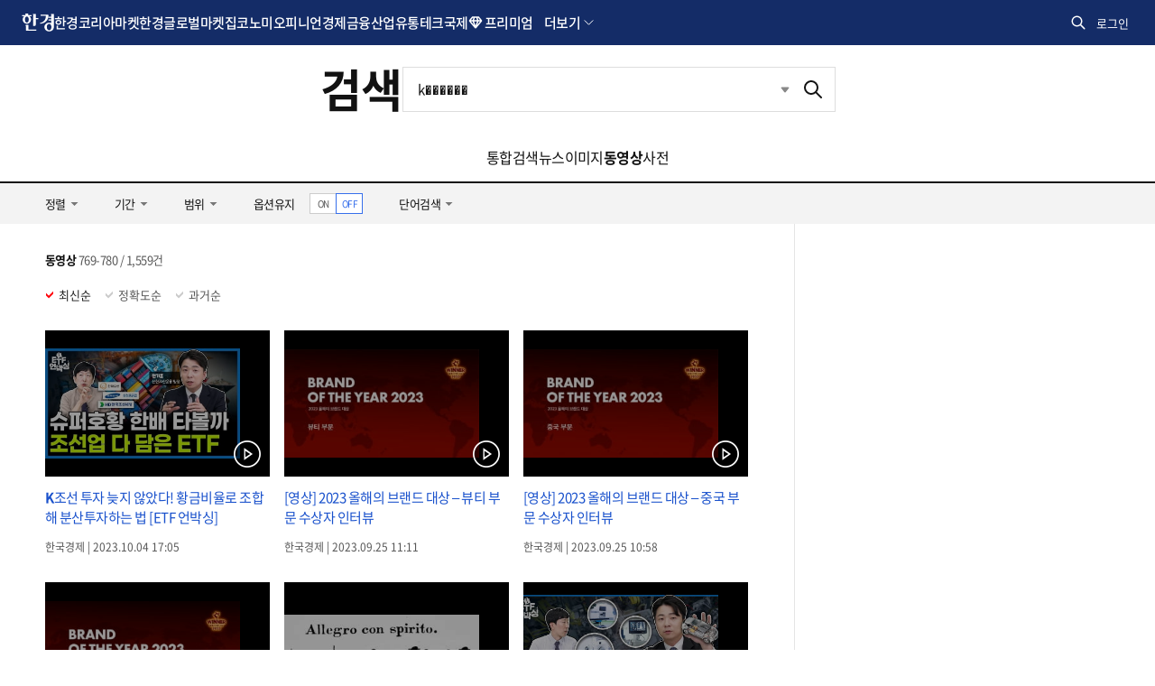

--- FILE ---
content_type: text/html; charset=UTF-8
request_url: https://search.hankyung.com/search/video?query=k%EF%BF%BD%EF%BF%BD%EF%BF%BD%EF%BF%BD%EF%BF%BD%EF%BF%BD&page=65
body_size: 15282
content:
<!DOCTYPE html>
<html lang="ko">
<head>
    <title>k������ 동영상 65 페이지 | 한국경제</title>
    <meta http-equiv="X-UA-Compatible" content="IE=Edge,chrome=1" charset="UTF-8">
    <meta http-equiv="Cache-Control" content="No-Cache">
    <meta http-equiv="Pragma" content="No-Cache">
    <meta name="title" content="k������ 동영상 65 페이지 | 한국경제">
    <meta name="description" content="통합검색, 한국경제 통합검색 사이트">

    <meta property="og:title" content="k������ 동영상 65 페이지 | 한국경제">
    <meta property="og:site_name" content="인터넷뉴스 한경닷컴">
    <meta property="og:description" content="통합검색, 한국경제 통합검색 사이트" />

    <meta property="twitter:card" content="summary">
    <meta property="twitter:title" content="k������ 동영상 65 페이지 | 한국경제">
    <meta property="twitter:site" content="@hankyungmedia">
    <meta property="twitter:creator" content="@hankyungmedia">
    <meta property="twitter:description" content="통합검색, 한국경제 통합검색 사이트">
    <meta property="twitter:domain" content="hankyung.com">

    <meta itemprop="name" content="k������ 동영상 65 페이지 | 한국경제">
    <meta itemprop="description" content="통합검색, 한국경제 통합검색 사이트">

    <link rel="shortcut icon" href="https://www.hankyung.com/favicon.ico">

    <link rel="preload" href="https://hkstatic.hankyung.com/resource/common/font/NotoSans/NotoSansKR-Regular.woff2" as="font" type="font/woff2" crossorigin>
    <link rel="preload" href="https://hkstatic.hankyung.com/resource/common/font/NotoSans/NotoSansKR-Medium.woff2" as="font" type="font/woff2" crossorigin>
    <link rel="preload" href="https://hkstatic.hankyung.com/resource/common/font/NotoSans/NotoSansKR-Bold.woff2" as="font" type="font/woff2" crossorigin>

    <link rel="stylesheet" href="https://hkstatic.hankyung.com/resource/common/font/NotoSans/NotoSans.css">

    <link rel="stylesheet" href="https://hkstatic.hankyung.com/plugin/jquery-ui/jquery-ui.min.css?v=202601221119">
    <link rel="stylesheet" href="https://hkstatic.hankyung.com/resource/common/library/flatpickr/v4.6.13/flatpickr.min.css">

    <script src="https://hkstatic.hankyung.com/resource/common/library/flatpickr/v4.6.13/flatpickr.min.js"></script>
    <script src="https://hkstatic.hankyung.com/resource/common/library/flatpickr/v4.6.13/l10n/ko.js"></script>

	<!-- <link rel="stylesheet" href="https://hkstatic.hankyung.com/css/search/w/common.202108.css?v=202601221119"> -->
    <link rel="stylesheet" href="https://hkstatic.hankyung.com/css/search/w/common.css?v=202601221119">

    <script>window.GATrackingData = {title: `통합검색>동영상`}</script>
    <script src="https://hkstatic.hankyung.com/js/ga/googleTagManager.js?v=202601221119" async></script>
    <script src="https://hkstatic.hankyung.com/resource/www/common/js/gtm/searchTracking.js?v=202601221119" defer></script>

    <script src="https://hkstatic.hankyung.com/plugin/jquery-1.12.4.min.js?v=202601221119"></script>
    <script src="https://hkstatic.hankyung.com/plugin/jquery.cookie.js?v=202601221119"></script>
    <script src="https://hkstatic.hankyung.com/plugin/jquery-ui/jquery-ui.min.js?v=202601221119"></script>
    <script src="https://hkstatic.hankyung.com/js/www/w/mark-pm.js?v=202601221119"></script>
    <script src="/js/custom.js?v=202601221119"></script>
    <script src="/js/common.js?v=202601221119"></script>

    <script async='async' src='https://www.googletagservices.com/tag/js/gpt.js'></script>
    <script>
      var googletag = googletag || {};
      googletag.cmd = googletag.cmd || [];
    </script>

    <script>
      googletag.cmd.push(function() {
        googletag.defineSlot('/3448900/News_Right_Bigsky1', [[300, 250], [300, 450], [300, 600]], 'div-gpt-ad-1531354317905-0').addService(googletag.pubads());
        //googletag.pubads().enableSingleRequest();
        googletag.enableServices();
      });
    </script>

</head>
<body>
    <div id="wrap">
        <header class="hk-header ver-2025" data-header="search">
            <div class="hk-header__inner">
                <div class="hk-top__wrap">
    <div class="header__inner">
        <nav class="hk-top__nav" aria-label="hankyung global nav">
            <strong class="hk-top__logo">
                <a href="https://www.hankyung.com">
                    <img src="https://hkstatic.hankyung.com/resource/common/img/logo/logo-hk-short-w.svg" alt="한국경제" class="img-logo">
                </a>
            </strong>
            <ul class="hk-top__gnb">
                <li>
                    <a href="https://www.hankyung.com/koreamarket" class="nav-link">한경코리아마켓</a>
                </li>
                <li>
                    <a href="https://www.hankyung.com/globalmarket" class="nav-link">한경글로벌마켓</a>
                </li>
                <li>
                    <a href="https://www.hankyung.com/realestate" class="nav-link">집코노미</a>
                </li>
                <li>
                    <a href="https://www.hankyung.com/opinion" class="nav-link">오피니언</a>
                </li>
                <li>
                    <a href="https://www.hankyung.com/economy" class="nav-link">경제</a>
                </li>
                <li>
                    <a href="https://www.hankyung.com/financial-market" class="nav-link">금융</a>
                </li>
                <li>
                    <a href="https://www.hankyung.com/industry" class="nav-link">산업</a>
                </li>
                <!-- [2025.01.13] 갓머리 메뉴 수정
                    * 유통, IT·과학 추가
                    * 정치, 사회, 회원전용, 전체뉴스 제거
                    * 프리미엄 추가
                -->
                <li>
                    <a href="https://www.hankyung.com/distribution" class="nav-link">유통</a>
                </li>
                <li>
                    <a href="https://www.hankyung.com/tech" class="nav-link">테크</a>
                </li>
                <li>
                    <a href="https://www.hankyung.com/international" class="nav-link">국제</a>
                </li>
                <li class="nav-dropdown nav-premium" data-event="hover">
                    <strong class="nav-link" tabindex="0">프리미엄</strong>
                    <div class="nav-dropdown__menu">
                        <div class="nav-dropdown-inner">
                            <ul class="nav__list">
                                <li>
                                    <a href="https://www.hankyung.com/semiconinsight" class="logo__semiconinsight">
                                        <span class="blind">반도체인사이트</span>
                                    </a>
                                </li>
                                <li>
                                    <a href="https://marketinsight.hankyung.com/" class="logo__marketinsight" target="_blank" rel="nofollow">
                                        <span class="blind">마켓인사이트</span>
                                    </a>
                                </li>
                                <li>
                                    <a href="https://www.hankyung.com/lawbiz" class="logo__lawbiz">
                                        <span class="blind">한경Law&amp;Biz</span>
                                    </a>
                                </li>
                                <li style="display:none;">
                                    <a href="https://www.hankyung.com/price" class="logo__price">
                                        <span class="blind">한경PRICE</span>
                                    </a>
                                </li>
                                <li>
                                    <a href="https://www.hankyung.com/bioinsight" class="logo__bioinsight">
                                        <span class="blind">한경 BIO Insight</span>
                                    </a>
                                </li>
                                <li>
                                    <a href="https://www.hankyung.com/choinsight" class="logo__choinsight">
                                        <span class="blind">한경CHO Insight</span>
                                    </a>
                                </li>
                                <li>
                                    <a href="https://www.hankyung.com/esg" class="logo__esg">
                                        <span class="blind">한경ESG</span>
                                    </a>
                                </li>

                                <!-- 2025.08.22 입법익스플로러 url 수정 -->
                                <li>
                                    <a href="https://www.hankyung.com/legi-explorer" class="logo__legiexplorer">
                                        <span class="blind">입법익스플로러</span>
                                    </a>
                                </li>
                                <li>
                                    <a href="https://www.arte.co.kr/" class="logo__arte" target="_blank" rel="nofollow">
                                        <span class="blind">아르떼</span>
                                    </a>
                                </li>
                            </ul>
                        </div>
                        <div class="nav-dropdown-etc">
                            <p class="nav-desc">한경만의 독자적인 프리미엄 콘텐츠입니다.</p>
                        </div>
                    </div>
                </li>

                <!-- 더보기 영역 -->
                <li class="nav-dropdown nav-dropdown-more" data-event="hover">
                    <a role="button" class="nav-dropdown__toggle" tabindex="0">더보기</a>
                    <div class="nav-dropdown__menu">
    <div class="nav-dropdown-inner">
        <div class="nav-service-group">
            <div class="nav-service-mn service-allmenu">
                <div class="nav-block-group">
                    <div class="nav-block">
                        <ul class="nav__list">
                            <li>
                                <a href="https://www.hankyung.com/politics">정치</a>
                            </li>
                            <li>
                                <a href="https://www.hankyung.com/society">사회</a>
                            </li>
                            <li>
                                <a href="https://www.hankyung.com/culture">문화</a>
                            </li>
                            <li>
                                <a href="https://www.hankyung.com/golf">골프</a>
                            </li>
                            <li>
                                <a href="https://www.hankyung.com/trend">트렌드</a>
                            </li>
                            <li>
                                <a href="https://www.hankyung.com/hankyungpro">회원전용</a>
                            </li>
                            <li>
                                <a href="https://www.hankyung.com/all-news">전체뉴스</a>
                            </li>
                        </ul>
                        <ul class="nav__list">
                            <li>
                                <a href="https://www.hankyung.com/travel">한경트래블</a>
                            </li>
                            <li>
                                <a href="https://www.hankyung.com/newsletter">뉴스레터</a>
                            </li>
                            <li>
                                <a href="https://www.hankyung.com/special-reports">스페셜 리포트</a>
                            </li>
                            <li>
                                <a href="https://www.hankyung.com/thepen/moneyist">The Moneyist</a>
                            </li>
                            <li>
                                <a href="https://www.hankyung.com/thepen/lifeist">The Lifeist</a>
                            </li>
                            <li>
                                <a href="https://www.hankyung.com/video">한경동영상</a>
                            </li>
                            <li>
                                <a href="https://www.hankyung.com/journalist-series">기자 코너</a>
                            </li>
                            <li>
                                <a href="https://www.hankyung.com/poll">POLL</a>
                            </li>
                            <li>
                                <a href="https://www.hankyung.com/game">게임</a>
                            </li>
                            <li>
                                <a href="https://www.hankyung.com/ranking">랭킹뉴스</a>
                            </li>
                            <li>
                                <a href="https://www.hankyung.com/people">인사·부고</a>
                            </li>
                            <li>
                                <a href="https://www.hankyung.com/press-release">보도자료</a>
                            </li>
                            <li>
                                <a href="https://datacenter.hankyung.com">데이터센터</a>
                            </li>
                            <li>
                                <a href="https://www.hankyung.com/mr">모닝루틴</a>
                            </li>
                            <li>
                                <a href="https://dic.hankyung.com/">한경용어사전</a>
                            </li>
                            <li>
                                <a href="https://event.hankyung.com">한경행사</a>
                            </li>
                        </ul>
                        <ul class="nav__list">
                            <li>
                                <a href="https://starwars.hankyung.com">스타워즈</a>
                            </li>
                            <li>
                                <a href="https://eureka.hankyung.com/" target="_blank" rel="nofollow">한경유레카</a>
                            </li>

                            <li>
                                <a href="https://fortune.hankyung.com" target="_blank" rel="nofollow">한경운세</a>
                            </li>
                            <li>
                                <a href="https://www.hankyung.com/newswire">PR Newswire</a>
                            </li>
                        </ul>
                    </div>
                    <div class="nav-block">
                        <ul class="nav__list">
                            <li>
                                <a href="https://plus.hankyung.com/?utm_source=dotcom&amp;utm_medium=footer&amp;utm_campaign=affiliate" target="_blank" rel="nofollow">신문 전자판</a>
                            </li>
                            <li>
                                <a href="https://members.hankyung.com/?utm_source=dotcom&amp;utm_medium=footer&amp;utm_campaign=affiliate" target="_blank" rel="nofollow">신문 구독신청</a>
                            </li>
                            <li>
                                <a href="https://hk-gift.interparkb2b.co.kr" target="_blank" rel="nofollow">한경스토어</a>
                            </li>
                            <li>
                                <a href="https://hk-rental.hankyung.com" target="_blank" rel="nofollow">한경렌탈</a>
                            </li>
                        </ul>

                        <!-- 프로모션 배너 영역 -->
                        <div class="banner-box"></div>
                        <script>
                        $(document).ready(function(){
                            let gnb_banner_url = "https://www.hankyung.com/ext-api/gnb-banner";

                            if(location.host != location.host.replace("stg-", "")){
                                gnb_banner_url = "https://stg-www.hankyung.com/ext-api/gnb-banner";
                            }

                            $.ajax({
                                url: gnb_banner_url
                                , success: function(data){
                                    if(data){
                                        let img_url = data.IMG2_URL;

                                        if(
                                            location.host.replace("stg-", "") == "www.hankyung.com"
                                            && location.pathname == "/"
                                        ){
                                            img_url = data.IMG_URL;
                                        }

                                        $(".banner-box").append(`
                                            <a href="${data.URL}" ${data.IS_OUTER == 'Y' ? 'target="_blank"' : ''}>
                                                <img src="${img_url}" alt="${data.ALT}">
                                            </a>
                                        `);
                                    }else{
                                        $(".banner-box").remove();
                                    }
                                }
                                , error: function(xhr, status, responseTxt){
                                    console.log(xhr);
                                }
                            });
                        });
                        </script>
                        <!-- // 프로모션 배너 영역 -->
                    </div>
                </div>
            </div>
        </div>
        <div class="nav-cont-group">
            <div class="nav-service-mn service-media">
                <strong class="tit-service-group">한경미디어</strong>
                <div class="nav-block-group">
                    <div class="nav-block">
                        <ul class="nav__list">
                            <li>
                                <a href="https://www.wowtv.co.kr" target="_blank" rel="nofollow">한국경제TV</a>
                            </li>
                            <li>
                                <a href="https://www.kedglobal.com" target="_blank" rel="nofollow">KED Global</a>
                            </li>
                            <li>
                                <a href="https://magazine.hankyung.com" target="_blank" rel="nofollow">한국경제매거진</a>
                            </li>
                            <li>
                                <a href="https://www.aiceltech.com/kr" target="_blank" rel="nofollow">한경에이셀</a>
                            </li>
                            <li>
                                <a href="https://www.artetv.co.kr/new/html/main.html" target="_blank" rel="nofollow">한경 arte TV</a>
                            </li>
                            <li>
                                <a href="https://www.hkphil.com/" target="_blank" rel="nofollow">한경 arte 필하모닉</a>
                            </li>
                            <li>
                                <a href="https://bp.hankyung.com" target="_blank" rel="nofollow"><span class="txt-en">BOOK</span></a>
                            </li>
                            <li>
                                <a href="https://ac.hankyung.com" target="_blank" rel="nofollow">한경아카데미</a>
                            </li>
                            <li>
                                <a href="https://ooh.hankyung.com/" target="_blank" rel="nofollow">한경블루애드</a>
                            </li>
                            <!-- <li>
                                <a href="https://tenasia.hankyung.com" target="_blank" rel="nofollow">텐아시아</a>
                            </li> -->
                            <li>
                                <a href="https://sgsg.hankyung.com" target="_blank" rel="nofollow">생글생글</a>
                            </li>
                            <li>
                                <a href="https://jrsgsg.hankyung.com" target="_blank" rel="nofollow">주니어 생글생글</a>
                            </li>
                            <li>
                                <a href="https://www.tesat.or.kr" target="_blank" rel="nofollow">TESAT</a>
                            </li>
                            <li>
                                <a href="https://www.29sfilm.com" target="_blank" rel="nofollow">29초영화제</a>
                            </li>
                            <li>
                                <a href="https://itcampus.hankyung.com" target="_blank" rel="nofollow">교육센터</a>
                            </li>
                            <li>
                                <a href="https://bloomingbit.io" target="_blank" rel="nofollow">블루밍비트</a>
                            </li>
                            <li>
                                <a href="https://www.fortunehills.co.kr/Default.aspx" target="_blank" rel="nofollow">포천힐스</a>
                            </li>
                        </ul>
                    </div>
                </div>
            </div>

            <!-- 메뉴 검색 -->
            <div class="allmenu-serach-wrap">
                <strong class="tit-service-group">빠른 메뉴 찾기</strong>
                <div class="allmenu-serach-inner search-menu">
                    <div class="search-input-area">
                        <div class="search-input">
                            <input type="search" name="" placeholder="메뉴를 검색해 보세요." aria-label="검색어 입력" autocomplete="off" class="inp-field" value="">
                            <button type="button" class="btn-inp-reset" style="display:none">
                                <span class="blind">검색어 삭제</span>
                                <i class="icon--cir-x"></i>
                            </button>
                        </div>
                    </div>

                    <div class="search-auto-layer">
                        <ul class="kwd-list"></ul>
                        <button type="button" class="btn-close-auto">
                            <span class="blind">자동완성창 닫기</span>
                        </button>
                    </div>
                </div>
            </div>

            <script>
            /* (2025.10.15) 메뉴검색 분기처리 */
            // STG
            if(location.host.startsWith('stg-') == true){
                const script = document.createElement('script');
                script.type = 'module';
                script.src = 'https://stg-www.hankyung.com/resource/js/menu/w.js?v=20251128_2';
                document.body.appendChild(script);
            }
            // 운영
            else{
                const script = document.createElement('script');
                script.type = 'module';
                script.src = 'https://hkstatic.hankyung.com/resource/menu/w.js?v=20251128_2';
                document.body.appendChild(script);
            }

            // 한경프라이스 진입점은 stg에만 노출
            if(location.host.startsWith('stg-') == true){
                $(".logo__price").parent().show();
            }
            </script>
        </div>
    </div>
</div>
                </li>
                <!-- // 더보기 영역 -->
            </ul>
        </nav>
        <div class="hk-top__util">
            <!-- 통합 검색(2024.07.30 조각파일 바라보도록 수정) -->
            <div class="item hk-top__search">
	<button type="button" class="btn-total-search">
		<span class="blind">통합검색</span>
	</button>
	<div class="hk-top__search__layer">
		<form action="https://search.hankyung.com/apps.frm/search.total" method="get">
			<fieldset>
				<legend>한국경제 통합검색</legend>
				<div class="layer__inner">
					<div class="search__input__wrap">
						<div class="search__input">
							<input type="search" name="query" placeholder="뉴스 · 종목 검색" aria-label="검색어 입력" autocomplete="off" class="inp-field" value="">
							<button type="button" class="btn-inp-reset" style="display: none;">
								<span class="blind">검색어 삭제</span>
								<i class="icon--cir-x"></i>
							</button>
						</div>
						<button type="submit" class="btn-search" style="display: none;">
							<span class="blind">검색</span>
						</button>
					</div>
					<div class="search__auto__wrap">
						<ul class="autocomplete-result"></ul>
					</div> 
					<button type="button" class="btn-close">
						<span class="blind">검색창 닫기</span>
					</button>
				</div>
			</fieldset> 
		</form>
	</div>
</div>  

<script>
$(document).ready(function(){
	// 검색 레이어 열고/닫기
	$('.hk-top__search .btn-total-search').click(function() {
		$('.hk-top__search .btn-inp-reset').trigger('click');
		$('.hk-top__search').toggleClass('active');
		$('.hk-top__search__layer input[type=search]').focus();
	});

	$('.hk-top__search .btn-close').click(function() {
		$('.hk-top__search').removeClass('active');
	});

	$(document).on('mouseup',function(e){
		if (!$(e.target).hasClass('hk-top__search__layer') && !$(e.target).parents().hasClass('hk-top__search__layer')) {
			$('.hk-top__search').removeClass('active');
		};
	});

	// 검색어 입력시 종목정보 호출
	$('.hk-top__search input[type=search]').on('keyup', function(){
		if($(this).val().trim().length < 2){
			$('.hk-top__search .btn-inp-reset').hide();
			$('.hk-top__search .btn-search').hide();
			$('.hk-top__search .hk-top__search__layer').removeClass('auto');
			return false;
		}

		$('.hk-top__search__layer .btn-inp-reset').show();
		$('.hk-top__search__layer .btn-search').show();

		$.get('https://www.hankyung.com/ext-api/search-autocomplete?keyword='+encodeURI($(this).val().trim()), function(data, status) {
			if(data.length == 0){
				$('.hk-top__search .hk-top__search__layer').removeClass('auto');
				return;
			}
			
			$(".hk-top__search .autocomplete-result").html('');
			
			$.each(data, function(idx, val){
				$(".hk-top__search .autocomplete-result").append(`
					<li class="type-stock">
						<a href="${val.url}" title="${val.code}">
							<span class="code">${val.code}</span>
							<span class="name">${val.name}</span>
							<span class="category">${val.market}</span>
						</a>
					</li>
				`);
			});
			
			$('.hk-top__search .hk-top__search__layer').addClass('auto');
		});
	});

	// 검색어 삭제
	$('.hk-top__search .btn-inp-reset').on('click', function(){
		$('.hk-top__search input[type=search]').val('');
		$('.hk-top__search .btn-inp-reset').hide();
		$('.hk-top__search .btn-search').hide();
		$('.hk-top__search .hk-top__search__layer').removeClass('auto');
	});
});
</script>
            <!-- // 통합 검색 -->

            <!-- 로그인 창(2024.07.30 조각파일 바라보도록 수정) -->
            <div class="item hk-top__user">
    <!-- 로그인전 -->
    <button type="button" class="btn-hk-user before-login" style="display: none;">
        로그인
    </button>

    <!-- 로그인 후 -->
    <button type="button" class="btn-hk-user after-login" style="display: none;">
        <span class="blind">회원 메뉴</span>
    </button>

    <div class="hk-user__layer">
        <div class="layer-inner">
            <!-- 로그인 전 -->
            <div class="hk-user__info before" style="display: none;">
                <div class="hk-user__btns">
                    <a href="https://member.hankyung.com/apps.frame/sso.join" class="btn-join return-url" rel="nofollow">
                        <span class="txt">회원가입</span>
                    </a>
                    <a href="https://member.hankyung.com/apps.frame/login" class="btn-login return-url" rel="nofollow">
                        <span class="txt">로그인</span>
                    </a>
                </div>
                <div class="info__panel">
                    <div class="info-item info-msg">
                        <p><strong>한국경제 회원이 되어 보세요</strong></p>
                        <p>지금 바로 한국경제 회원으로 가입하시고, 독점 혜택을 누려보세요</p>
                    </div>
                    <ul class="info-item member-benefit">
                        <li>특별한 뉴스와 분석 보고서 접근</li>
                        <li>주식 시장 및 경제 동향에 대한 최신 정보</li>
                        <li>한경만의 독자적인 콘텐츠에 대한 접근</li>
                        <li>이벤트 및 세미나 참가 기회</li>
                    </ul>
                    <p class="info-item txt">
                        이미 회원이시면 <strong><a href="https://member.hankyung.com/apps.frame/login" class="return-url">로그인</a></strong>을 클릭해 주세요
                    </p>
                </div>
                <div class="hk-user__links">
                    <div class="item">
                        <a href="https://www.hankyung.com/help" class="item" rel="nofollow">고객센터</a>
                    </div>
                </div>
            </div>

            <!-- 로그인 후 -->
            <div class="hk-user__info after" style="display: none;">
                <div class="info__mypages">
                    <div class="my-item my-item-account">
                        <a href="https://member.hankyung.com/apps.frame/member.main" class="my-item__link return-url">
                            <div class="my-item__icon account-email-icon"></div>

                            <div class="my-item__txt">
                                <p class="tit account-email"></p>
                                <p class="desc">계정관리</p>
                            </div>
                        </a>
                    </div>

                    <!-- 2024.09.03 마이한경 주석 해제 -->
                    <div class="my-item my-item-myhankyung">
                        <a href="https://www.hankyung.com/myhankyung" class="my-item__link">
                            <div class="my-item__txt">
                                <p class="tit">My한경</p>
                                <p class="desc">한경 AI</p>
                            </div> 
                        </a>
                    </div> 
                    <p class="info-txt">한경 AI로 맞춤 뉴스와 빠른 검색을 경험하세요!</p>

                    <!-- <div class="my-item my-item-news">
                        <a href="https://www.hankyung.com/my-news" class="my-item__link">
                            <div class="my-item__txt">
                                <p class="tit">마이뉴스</p>
                                <p class="desc">기자 구독 관리</p>
                            </div>
                        </a>
                    </div>
                    <div class="my-item my-item-stock">
                        <a href="https://markets.hankyung.com/my-stock" class="my-item__link">
                            <div class="my-item__txt">
                                <p class="tit">마이증권</p>
                                <p class="desc">내 포트폴리오 관리</p>
                            </div>
                        </a>
                    </div> -->

                    <div class="my-item my-item-subscribe">
                        <a href="https://www.hankyung.com/pay" class="my-item__link">
                            <div class="my-item__txt">
                                <p class="tit">구독</p>
                                <p class="desc">유료 상품</p>
                            </div>
                        </a>
                    </div>
                </div>
                <div class="hk-user__links">
                    <div class="item">
                        <a href="https://member.hankyung.com/apps.frame/login.work.logout" class="return-url">로그아웃</a>
                    </div>
                    <div class="item">
                        <a href="https://www.hankyung.com/help" class="item" rel="nofollow">고객센터</a>
                    </div>
                </div>
            </div>
        </div>
        <button type="button" class="btn-close-layer">
            <span class="blind">회원 메뉴 닫기</span>
        </button>  
    </div>
</div>

<script>
// 로그인 여부 체크
function signInCheck(){
    // 운영/개발서버 회원 도메인(member) 분기
    let is_stg = false;
    
    if(location.host != location.host.replace("stg-", "") ){
        is_stg = true;
    }

    const url = escape(document.location.href);

    $('.hk-top__user .hk-user__info a.return-url').each(function(index,element){
        let member_url = $(element).attr('href');

        if(is_stg == true){
            member_url = member_url.replace("https://member.hankyung.com", "https://stg-member.hankyung.com");
        }

        $(element).attr('href', member_url+'?url='+url);
    });

    const user_id = $.cookie('UserId');
    const tokenCookie = $.cookie('ssoToken');

    if(!tokenCookie){
        $('.hk-top__user .btn-hk-user.before-login').show();
        $('.hk-top__user .hk-user__info.before').show();
        
        $('.hk-top__user .btn-hk-user.after-login').remove();
        $('.hk-top__user .hk-user__info.after').remove();
        return false;
    }

    let checkFlag = true;

    if( $.cookie('ssoTokenCheckTime') && user_id){
		const checkTime = $.cookie('ssoTokenCheckTime');
		const today = new Date().toISOString().substring(0,10);

		if( checkTime == today ) checkFlag = false;
	}

    if(!checkFlag){
        setSingInfo({result_code:'0000'});
        return false;
    }

    // 2024.09.26 운영/stg 토큰 구분 추가
    tokenUrl = "https://member.hankyung.com/apps.frame/sso.check.token";

    if(is_stg == true){
        tokenUrl = "https://stg-member.hankyung.com/apps.frame/sso.check.token"
    }

    $.ajax({
        type : "POST",
        url : tokenUrl,
        crossDomain: true,
        dataType: 'jsonp',
        jsonp: 'jsonp_callback',
        data : {'token' : tokenCookie,
                'key' : "a8bdf898783883b64503b8915deeb57767f935a24daf44150723299c01c8898a",
                'fn' : "setSingInfo"
        }
    });
}

function setSingInfo(result){
    if(result.result_code != "0000"){
        $('.hk-top__user .btn-hk-user.before-login').show();
        $('.hk-top__user .hk-user__info.before').show();

        $('.hk-top__user .btn-hk-user.after-login').remove();
        $('.hk-top__user .hk-user__info.after').remove();
        return false;
    }

    $('.hk-top__user .btn-hk-user.before-login').remove();
    $('.hk-top__user .hk-user__info.before').remove();

    // 브라우저 종료시 만료되는 쿠키를 셋팅한다.
    $.cookie('ssoTokenCheckTime', new Date().toISOString().substring(0,10), { expires: null, path: '/', domain: 'hankyung.com'});
    

    // 이름대신 통합회원ID 입력
    let iconLoginType = 'icon-mylogin-email';
    if($.cookie("login_type")){
        iconLoginType = 'icon-mylogin-'+$.cookie("login_type");
    }
    const textLoingTypes = {
        'icon-mylogin-email':'한경으로 로그인',
        'icon-mylogin-kakao':'카카오로 로그인',
        'icon-mylogin-naver':'네이버로 로그인',
        'icon-mylogin-google':'구글로 로그인',
        'icon-mylogin-apple':'애플로 로그인'
    }

    const textLoingType = textLoingTypes[iconLoginType];

    $('.hk-top__user .hk-user__info.after .my-item-account .my-item__icon').html('<span class="'+iconLoginType+'"><span class="blind">'+textLoingType+'</span></span>');

    $('.hk-top__user .hk-user__info.after .my-item-account .my-item__txt .account-email').text($.cookie("SSOid"));
    
    $('.hk-top__user .btn-hk-user.after-login').show();
    $('.hk-top__user .hk-user__info.after').show();
}

$(document).ready(function(){
    signInCheck();

    // 회원 레이어 열고/닫기
    $('.btn-hk-user').on("click", function() {
        $('.hk-top__user').toggleClass('active');
    });
    $('.hk-user__layer .btn-close-layer').on("click", function() {
        $('.hk-top__user').removeClass('active');
    });

    // 레이어닫기 
    $(document).on('mouseup',function(e){
        if (!$(e.target).hasClass('hk-user__layer') && !$(e.target).parents().hasClass('hk-user__layer')) {
            $('.hk-top__user').removeClass('active');
        };
    });
});
</script>
            <!-- // 로그인 창 -->
        </div>
    </div>
</div>
<div class="promotion-nav-wrap">
    <div class="promotion-nav"></div>
    <div class="promotion-nav-all"><ul></ul></div>
</div>

<script>

if($.fn.slick == undefined){
    $('head').append('<link rel="stylesheet" href="https://hkstatic.hankyung.com/resource/common/library/slick/v1.8.1/slick.css">');

    slickScript = document.createElement('script');
    slickScript.src = "https://hkstatic.hankyung.com/resource/common/library/slick/v1.8.1/slick.min.js";
    document.head.appendChild(slickScript);
}

function setSectionNavigationPostion(){
    let path = document.location.pathname;
    if(path != '/' && path.lastIndexOf('/') == path.length -1){
        path = path.slice(0, -1);
    }

    let menuarray = path.split("/");
        menuarray.shift();

    if(menuarray.length == 1 && !path.includes('all-news')){
        return false;
    }
    // console.log(path);
    $('.section__nav .section__gnb > li > a').each(function(index, element){
        // 2024.11.07 url에 상대경로 있는 경우
        const url = new URL($(element).attr('href'), location.origin);

        let linkpath = url.pathname;

        if(linkpath.lastIndexOf('/') == linkpath.length -1){
            linkpath = linkpath.slice(0, -1);
        }
        if(path == linkpath){
            $(element).closest('li').addClass('on');
            return false;
        }
    });

    $('.section__nav .section__gnb .nav-dropdown__menu a').each(function(index, element){
        // 2024.11.07 url에 상대경로 있는 경우
        const url = new URL($(element).attr('href'), location.origin);

        let linkpath = url.pathname;
        if(linkpath.lastIndexOf('/') == linkpath.length -1){
            linkpath = linkpath.slice(0, -1);
        }

        if(path == linkpath){
            $(element).closest('li.nav-dropdown').addClass('on');
            return false;
        }
    });
}

$(function () {
    let is_stg = false;

    if(location.host != location.host.replace("stg-", "") ){
        is_stg = true;
    }
    // 2024.07.30 스크롤이 0일때는 버튼 미노출, 스크롤이 0보다 크면 버튼 노출되도록 수정 by yongt
    // $(window).scroll(function(){
    //     if($(this).scrollTop() > 0){
    //         $("html").addClass("isSticky");
    //     }else{
    //         $('html').removeClass('isSticky');
    //     }
    // });

    // 2024.10.07 hk-header 높이에 따라 html sticky class 적용되도록 수정 by yongt
    // Sticky header
    let headerTop = $('.hk-header').offset().top;
    let headerH = $('.hk-header').outerHeight();
    // 초기 .hk-header 높이 세팅(fixed 후 스크롤 움직임 방지)
    $('.hk-header').css('height',headerH);
    // 스크롤이 헤더 영역을 지나면 html태그에 .isSticky 토글
    // --fixedHeader-h 변수(css에서 계산식 활용)에 .hk-header__inner 높이값을 적용 by jun 2025.02.21
    $(window).scroll(function() {
        let winScr = $(this).scrollTop();
        if (winScr > headerTop + headerH) {
            $('html').addClass('isSticky');
            $('#container').get(0).style.setProperty('--fixedHeader-h', `${$('.hk-header__inner').outerHeight()}px`);
        } else {
            $('html').removeClass('isSticky');
            $('#container').get(0).style.removeProperty('--fixedHeader-h');
        }
    });

    setSectionNavigationPostion();

    // 프로모션 정보 호출
    let promotionUrl = 'https://www.hankyung.com/ext-api/promotion';

    if(is_stg == true){
        promotionUrl = 'https://stg-www.hankyung.com/ext-api/promotion';
    }

    $.get(promotionUrl, function(data, status){
        if(data.length == 0){
            $('.promotion-nav-wrap').remove();
            return;
        }

        $.each(data, function(idx, val){
            $(".promotion-nav-wrap .promotion-nav").append('\
                <div class="item">\
                    <a href="'+val.link+'" '+(val.isblank == 'Y' ? 'target="_blank" rel="nofollow"' : '')+'>'+val.title+'</a>\
                </div>\
            ');

            $(".promotion-nav-wrap .promotion-nav-all ul").append('\
                <li>\
                    <a href="'+val.link+'" '+(val.isblank == 'Y' ? 'target="_blank" rel="nofollow"' : '')+'>'+val.title+'</a>\
                </li>\
            ');
        });

        $('.promotion-nav a, .promotion-nav-all').on({
            mouseenter: function () {
                $('.promotion-nav-all').addClass('on');
            },
            mouseleave: function () {
                $('.promotion-nav-all').removeClass('on');
            }
        });

        $('.promotion-nav').slick({
            rows: 0,
            vertical: true,
            verticalSwiping: true,
            arrows: false,
            dots: false,
            autoplay: true,
            speed: 300,
            pauseOnHover: false,
        });
    });

    // gnb 메뉴 활성화 blur 처리
    $('.nav-dropdown[data-event="hover"]').on('mouseout',function(){
        $(this).find('.nav-dropdown__toggle, .nav-link').blur();
    });

    /*
    // 2025.01.14 프로모션 배너 정보 스크립트 이동
    // 2024.10.31 프로모션 배너 정보 호출 추가
    let gnb_banner_url = "https://www.hankyung.com/ext-api/gnb-banner";

    if(is_stg == true){
        gnb_banner_url = "https://stg-www.hankyung.com/ext-api/gnb-banner";
    }

    $.get(gnb_banner_url, (data) => {
        if(data){
            $(".banner-box").append(`
                <a href="${data.URL}" ${data.IS_OUTER == 'Y' ? 'target="_blank"' : ''}>
                    <img src="${data.IMG2_URL}" alt="${data.ALT}">
                </a>
            `);
        }else{
            $(".banner-box").remove();
        }
    });
    */

    // 2025.01.16 gnb hover시 다른 메뉴 blur
    $('.main__gnb > li').hover(function() {
        $(this).siblings().find('*').blur();
    });

});
</script>


                <div class="section__gnb__wrap">
                    <div class="section__logo__area">
                        <h1 class="section__logo">
                            <a href="/" class="section__title">검색</a>
                        </h1>

                        <div class="search_wrap">
                            <div class="search_box">
                                <form name="search_form" id="search_form" method="get" action="https://search.hankyung.com/search/video">
                                    <input type="text" name="query" id="query" value="k������" hk-autocomplete-input="query" autocomplete="off" aria-label="검색어 입력">
                                </form>
                                <a href="javascript:;" class="btn_lately">최근검색 펼치기</a>
                                <div class="search_layer" id="autocomplete">
                                    <div class="auto_search" style="display: block;">
                                        <ul>
                                            <!-- li><a href="#" class="link_txt">날씨</a></li -->
                                        </ul>
                                    </div>
                                    <div class="btn_wrap" style="display: block;">
                                        <a href="javascript:;" class="btn_del_all">전체삭제</a>
                                        <span>
                                            <a href="javascript:;" hk-islately="off">검색어저장 끄기</a>
                                            <a href="javascript:;" hk-isautocomplete="off">자동완성 끄기</a>
                                        </span>
                                    </div>
                                </div><!-- //search_layer -->
                                <div class="search_layer" id="latelyWord">
                                    <div class="lately" style="display: block;">
                                        <p class="tit">최근 검색어</p>
                                        <ul class="lately_box">
                                            <li>
                                                <a href="javascript:;" class="link_txt">최근 검색어가 없습니다.</a>
                                            </li>
                                        </ul>
                                    </div>
                                    <div class="btn_wrap" style="display: block;">
                                        <a href="javascript:;" class="btn_del_all">전체삭제</a>
                                        <span>
                                            <a href="javascript:;" hk-islately="off">검색어저장 끄기</a>
                                            <a href="javascript:;" hk-isautocomplete="off">자동완성 끄기</a>
                                        </span>
                                    </div>
                                </div>
                            </div>
                            <input type="button" class="btn_search" value="검색" onclick="resetSearchOption();$('#search_form').submit();">
                        </div>
                    </div>

                    <!-- gnb -->
                    <div id="gnb">
                        <div class="inner">
                            <ul class="nav" hk-nav-no="04">
                                <li hk-nav-item="N1:01"><a href="/search/total?query=k%EF%BF%BD%EF%BF%BD%EF%BF%BD%EF%BF%BD%EF%BF%BD%EF%BF%BD">통합검색</a></li>
                                <li hk-nav-item="N1:02"><a href="/search/news?query=k%EF%BF%BD%EF%BF%BD%EF%BF%BD%EF%BF%BD%EF%BF%BD%EF%BF%BD">뉴스</a></li>
                                <li hk-nav-item="N1:03"><a href="/search/image?query=k%EF%BF%BD%EF%BF%BD%EF%BF%BD%EF%BF%BD%EF%BF%BD%EF%BF%BD">이미지</a></li>
                                <li hk-nav-item="N1:04"><a href="/search/video?query=k%EF%BF%BD%EF%BF%BD%EF%BF%BD%EF%BF%BD%EF%BF%BD%EF%BF%BD">동영상</a></li>
                                <li hk-nav-item="N1:08"><a href="/search/dictionary?query=k������">사전</a></li>
                            </ul>
                        </div>
                    </div>
                    <!-- //gnb -->
                </div>
            </div>
        </header>

        <!-- container -->
        <div id="container">
            <div id="option">
                <ul class="inner">
<script>
    const formatDate = (date) => {
        const year = date.getFullYear();
        const month = String(date.getMonth() + 1).padStart(2, '0'); // 월은 0부터 시작하므로 +1
        const day = String(date.getDate()).padStart(2, '0');
        return year+'.'+month+'.'+day;
    };

    const isValidDateFormat = (str) => {
        // YYYY.MM.DD 형식 체크 정규식
        const regex = /^\d{4}\.\d{2}\.\d{2}$/;
        if (regex.test(str)) {
            return true;
        } else {
            return false;
        }
    }
    const sdate = "";
    const edate = "";

    $(function(){
        $('.date_input_box').on('keyup input', function(e) {
            const value = event.target.value.replace(/\D/g, "");
            // 포맷 적용: YYYY.MM.DD
            let formattedDate = value;
            if (value.length > 4) {
              formattedDate = `${value.slice(0, 4)}.${value.slice(4, 6)}`;
            }
            if (value.length > 6) {
              formattedDate += `.${value.slice(6, 8)}`;
            }
            event.target.value = formattedDate;

            if(isValidDateFormat(event.target.value)) {
                $('#dateSubmitBtn').prop('disabled', false);
            } else {
                $('#dateSubmitBtn').prop('disabled', true);
            }
        });

        $('.btn-open-calendar').on('click', function() {
            $('.layer-calendar').addClass('active');
        });
        // Flatpickr 설정
        const today = new Date();
        flatpickr("#range-calendar", {
            locale: "ko",
            mode: "range",
            dateFormat: "YYYY.MM.DD",
            defaultDate: [today, today],
            inline: true, // 항상 화면에 표시
            onReady: function(selectedDates) {
                let initSdate = "";
                let initEdate = "";
                if(sdate) {
                    initSdate = sdate;
                } else {
                    initSdate = formatDate(selectedDates[0]);
                }

                if(edate) {
                    initEdate = edate;
                } else {
                    initEdate = formatDate(selectedDates[1]);
                }
                document.getElementById('sdate').value = initSdate;
                document.getElementById('edate').value = initEdate;
            },
            onChange: function(selectedDates) {
                if (selectedDates.length === 2) {
                    $('#dateSubmitBtn').prop('disabled', false);
                    document.getElementById('sdate').value = formatDate(selectedDates[0]);
                    document.getElementById('edate').value = formatDate(selectedDates[1]);
                } else {
                    $('#dateSubmitBtn').prop('disabled', true);
                    document.getElementById('sdate').value = formatDate(selectedDates[0]);
                    document.getElementById('edate').value = "";
                }
            }
        });
    })
</script>

                    <li>
                        <a href="javascript:;" data-option-name="sort">정렬</a>
                        <div class="option_layer align">
                            <ul hk-search-detail="sort" data-param="DATE/DESC,RANK/DESC">
                                <li><a href="javascript:;" data-option="DATE/DESC,RANK/DESC" data-name-show="false">최신순</a></li>
                                <li><a href="javascript:;" data-option="RANK/DESC,DATE/DESC" data-name-show="true">정확도순</a></li>
                                <li><a href="javascript:;" data-option="DATE/ASC,RANK/DESC" data-name-show="true">과거순</a></li>
                            </ul>
                        </div>
                    </li>
                    <li>
                        <a href="javascript:;" data-option-name="period">기간</a>
                        <div class="option_layer period">
                            <div class="period-option-wrap">
                                <ul hk-search-detail="period" data-param="ALL">
                                    <li><a href="javascript:;" data-option="ALL" data-name-show="false">전체</a></li>
                                    <li><a href="javascript:;" data-option="DAY" data-name-show="true">1일</a></li>
                                    <li><a href="javascript:;" data-option="WEEK" data-name-show="true">1주</a></li>
                                    <li><a href="javascript:;" data-option="MONTH" data-name-show="true">1개월</a></li>
                                    <li><a href="javascript:;" data-option="YEAR" data-name-show="true">1년</a></li>
                                    <li>
                                        <a role="button" data-option="SPECIFIC" class="btn-open-calendar">직접입력</a> <!-- [D] 클릭하면 .layer-calendar 활성화 -->
                                    </li>
                                    <!-- <li class="select_date">
                                        <div>
                                            <p>
                                                <span>직접입력</span>
                                                <a href="javascript:;" class="btn_calendar"><img src="/img/calendar.gif" alt="달력 열기"></a>
                                            </p>
                                            <form onsubmit="return false;">
                                                <input type="text" name="sdate" id="sdate" value="" placeholder="2017.01.01" data-date-format="YYYY.MM.DD">
                                                <input type="text" name="edate" id="edate" value="" placeholder="2017.01.01" data-date-format="YYYY.MM.DD">
                                                <input type="button" class="btn_basic" value="적용" data-option="DATE">
                                            </form>
                                            <div class="layer_calendar">달력영역</div>
                                        </div>
                                    </li> -->
                                </ul>
                                <div class="layer-calendar" hk-search-detail="period"> <!-- [D] 활성화(.active 추가) -->
                                    <form onsubmit="return false;">
                                        <div class="date-range-input">
                                            <input type="text" name="sdate" id="sdate" value="" class="inp-txt date_input_box" placeholder="YYYYMMDD" data-date-format="YYYY.MM.DD">
                                            <span>~</span>
                                            <input type="text" name="edate" id="edate" value="" class="inp-txt date_input_box" placeholder="YYYYMMDD" data-date-format="YYYY.MM.DD">
                                        </div>
                                        <div id="range-calendar"></div>
                                        <div class="btn-area">
                                            <input type="button" class="btn_basic" id="dateSubmitBtn" value="적용" data-option="DATE">
                                        </div>
                                    </form>
                                </div>
                            </div>
                        </div>
                    </li>
                    <li>
                        <a href="javascript:;" data-option-name="area">범위</a>
                        <div class="option_layer area">
                            <ul hk-search-detail="area" data-param="ALL">
                                <li><a href="javascript:;" data-option="ALL" data-name-show="false">전체</a></li>
                                <li><a href="javascript:;" data-option="title" data-name-show="true">제목</a></li>
                                <li><a href="javascript:;" data-option="content" data-name-show="true">내용</a></li>
                                <li><a href="javascript:;" data-option="title,content" data-name-show="true">제목+내용</a></li>
                            </ul>
                        </div>
                    </li>
                    <li>
                        <span class="option-cont">옵션유지</span>
                        <div class="switch-field">
                            <input type="radio" id="save_search_option_on" name="save_search_option" value="on">
                            <label for="save_search_option_on" class="on">ON</label>
                            <input type="radio" id="save_search_option_off" name="save_search_option" value="off" checked="">
                            <label for="save_search_option_off" class="off">OFF</label>
                        </div>
                    </li>
                    <li>
                        <a href="javascript:;">단어검색</a>
                        <div class="option_layer detail">
                            <div class="option_box">
                                <input type="text" name="exact" id="exact" value="" placeholder='정확히 일치하는 단어/문장(" ")'>
                                <input type="text" name="include" id="include" value="" placeholder='반드시 포함하는 단어 (+)'>
                                <input type="text" name="except" id="except" value="" placeholder='제외하는 단어 (-)'>
                            </div>
                            <em>여러 단어 입력시 쉼표(,)로 구분해주세요.</em>
                            <form onsubmit="return false;" class="btn_wrap">
                                <input type="button" class="btn_reset" value="초기화" hk-btn-reset="option_box">
                                <span>
                                    <input type="button" class="btn_basic" value="검색" hk-search-detail="word">
                                    <input type="button" class="btn_basic" value="닫기" onclick="$(this).closest('li').removeClass('on');">
                                </span>
                            </form>
                        </div>
                    </li>
                </ul>
            </div><!-- //option -->

<div class="inner">
    <div id="content">
        <div class="left_cont">




            <div class="inner_left">

                <!-- 동영상 -->
                <div class="section video">
                    <h2 class="tit">동영상 <span>769-780 / 1,559건</span></h2>
                    <ul class="sort_order" hk-search-detail="sort" data-param="DATE/DESC,RANK/DESC">
                        <li data-option="DATE/DESC,RANK/DESC">최신순</li>
                        <li data-option="RANK/DESC,DATE/DESC">정확도순</li>
                        <li data-option="DATE/ASC,RANK/DESC">과거순</li>
                    </ul>
                    <div class="section_cont">
                        <ul class="video_wrap">
                            <li>
                                <a href="https://www.hankyung.com/article/202310044796i" target="_blank">
                                    <div class="thumbnail">
                                        <div class="layer_mask">
                                            <span class="icon_play">동영상 보기</span>
                                        </div>
                                        <img src="//img.hankyung.com/photo/202310/01.34686379.3.jpg" alt="&lt;strong class=&quot;keyword&quot;&gt;K&lt;/strong&gt;조선 투자 늦지 않았다! 황금비율로 조합해 분산투자하는 법 [ETF 언박싱]">
                                    </div>
                                    <p class="tit"><strong class="keyword">K</strong>조선 투자 늦지 않았다! 황금비율로 조합해 분산투자하는 법 [ETF 언박싱]</p>
                                </a>
                                <p class="info">
                                    <span>한국경제</span>
                                    | <span class="date_time">2023.10.04 17:05</span>
                                </p>
                            </li>
                            <li>
                                <a href="https://www.hankyung.com/article/202309255219O" target="_blank">
                                    <div class="thumbnail">
                                        <div class="layer_mask">
                                            <span class="icon_play">동영상 보기</span>
                                        </div>
                                        <img src="//img.hankyung.com/photo/202309/0D.34610186.3.jpg" alt="[영상] 2023 올해의 브랜드 대상 – 뷰티 부문 수상자 인터뷰">
                                    </div>
                                    <p class="tit">[영상] 2023 올해의 브랜드 대상 – 뷰티 부문 수상자 인터뷰</p>
                                </a>
                                <p class="info">
                                    <span>한국경제</span>
                                    | <span class="date_time">2023.09.25 11:11</span>
                                </p>
                            </li>
                            <li>
                                <a href="https://www.hankyung.com/article/202309255209O" target="_blank">
                                    <div class="thumbnail">
                                        <div class="layer_mask">
                                            <span class="icon_play">동영상 보기</span>
                                        </div>
                                        <img src="//img.hankyung.com/photo/202309/0D.34610172.3.jpg" alt="[영상] 2023 올해의 브랜드 대상 – 중국 부문 수상자 인터뷰">
                                    </div>
                                    <p class="tit">[영상] 2023 올해의 브랜드 대상 – 중국 부문 수상자 인터뷰</p>
                                </a>
                                <p class="info">
                                    <span>한국경제</span>
                                    | <span class="date_time">2023.09.25 10:58</span>
                                </p>
                            </li>
                            <li>
                                <a href="https://www.hankyung.com/article/202309255203O" target="_blank">
                                    <div class="thumbnail">
                                        <div class="layer_mask">
                                            <span class="icon_play">동영상 보기</span>
                                        </div>
                                        <img src="//img.hankyung.com/photo/202309/0D.34610165.3.jpg" alt="[영상] 2023 올해의 브랜드 대상 – ICT/가전 부문 수상자 인터뷰">
                                    </div>
                                    <p class="tit">[영상] 2023 올해의 브랜드 대상 – ICT/가전 부문 수상자 인터뷰</p>
                                </a>
                                <p class="info">
                                    <span>한국경제</span>
                                    | <span class="date_time">2023.09.25 10:48</span>
                                </p>
                            </li>
                            <li>
                                <a href="https://www.hankyung.com/article/202309083604i" target="_blank">
                                    <div class="thumbnail">
                                        <div class="layer_mask">
                                            <span class="icon_play">동영상 보기</span>
                                        </div>
                                        <img src="//img.hankyung.com/photo/202309/01.34451918.3.jpg" alt="'아이에겐 쉽다는' 모차르트 피아노곡, 임윤찬은 어떻게 쳤나">
                                    </div>
                                    <p class="tit">'아이에겐 쉽다는' 모차르트 피아노곡, 임윤찬은 어떻게 쳤나</p>
                                </a>
                                <p class="info">
                                    <span>한국경제</span>
                                    | <span class="date_time">2023.09.11 09:21</span>
                                </p>
                            </li>
                            <li>
                                <a href="https://www.hankyung.com/article/202309068461i" target="_blank">
                                    <div class="thumbnail">
                                        <div class="layer_mask">
                                            <span class="icon_play">동영상 보기</span>
                                        </div>
                                        <img src="//img.hankyung.com/photo/202309/01.34445919.3.jpg" alt="의료기기·자동차 산업서도 '소·부·장 투자'가 뜬다 [ETF 언박싱]">
                                    </div>
                                    <p class="tit">의료기기·자동차 산업서도 '소·부·장 투자'가 뜬다 [ETF 언박싱]</p>
                                </a>
                                <p class="info">
                                    <span>한국경제</span>
                                    | <span class="date_time">2023.09.07 17:39</span>
                                </p>
                            </li>
                            <li>
                                <a href="https://www.hankyung.com/article/202308245760g" target="_blank">
                                    <div class="thumbnail">
                                        <div class="layer_mask">
                                            <span class="icon_play">동영상 보기</span>
                                        </div>
                                        <img src="//img.hankyung.com/photo/202308/01.34313958.3.jpg" alt="벤츠 회장 &quot;나는 한국 팬…韓 기업과 협력 늘릴 것&quot; [영상]">
                                    </div>
                                    <p class="tit">벤츠 회장 "나는 한국 팬…韓 기업과 협력 늘릴 것" [영상]</p>
                                </a>
                                <p class="info">
                                    <span>한국경제</span>
                                    | <span class="date_time">2023.08.24 13:31</span>
                                </p>
                            </li>
                            <li>
                                <a href="https://www.hankyung.com/article/202308232118i" target="_blank">
                                    <div class="thumbnail">
                                        <div class="layer_mask">
                                            <span class="icon_play">동영상 보기</span>
                                        </div>
                                        <img src="//img.hankyung.com/photo/202308/01.34300555.3.jpg" alt="목관 5중주에 새 바람을 불다… 코리안모던앙상블 연주회">
                                    </div>
                                    <p class="tit">목관 5중주에 새 바람을 불다… 코리안모던앙상블 연주회</p>
                                </a>
                                <p class="info">
                                    <span>한국경제</span>
                                    | <span class="date_time">2023.08.23 15:37</span>
                                </p>
                            </li>
                            <li>
                                <a href="https://www.hankyung.com/article/202308164320H" target="_blank">
                                    <div class="thumbnail">
                                        <div class="layer_mask">
                                            <span class="icon_play">동영상 보기</span>
                                        </div>
                                        <img src="//img.hankyung.com/photo/202308/03.34241625.3.jpg" alt="&quot;'테디베어'보다 청량&quot;…스테이씨 표 '틴프레시', 美도 사로잡을까 [종합]">
                                    </div>
                                    <p class="tit">"'테디베어'보다 청량"…스테이씨 표 '틴프레시', 美도 사로잡을까 [종합]</p>
                                </a>
                                <p class="info">
                                    <span>한국경제</span>
                                    | <span class="date_time">2023.08.16 15:09</span>
                                </p>
                            </li>
                            <li>
                                <a href="https://www.hankyung.com/article/202308045826i" target="_blank">
                                    <div class="thumbnail">
                                        <div class="layer_mask">
                                            <span class="icon_play">동영상 보기</span>
                                        </div>
                                        <img src="//img.hankyung.com/photo/202308/01.34150096.3.jpg" alt="말러 교향곡 4번에는 아이들이 꿈꾸는 '천상'이 담겨 있다">
                                    </div>
                                    <p class="tit">말러 교향곡 4번에는 아이들이 꿈꾸는 '천상'이 담겨 있다</p>
                                </a>
                                <p class="info">
                                    <span>한국경제</span>
                                    | <span class="date_time">2023.08.11 11:26</span>
                                </p>
                            </li>
                            <li>
                                <a href="https://www.hankyung.com/article/2023081137417" target="_blank">
                                    <div class="thumbnail">
                                        <div class="layer_mask">
                                            <span class="icon_play">동영상 보기</span>
                                        </div>
                                        <img src="//img.hankyung.com/photo/202308/ZA.34205618.3.jpg" alt="잼버리, 오늘 &lt;strong class=&quot;keyword&quot;&gt;K&lt;/strong&gt;팝 콘서트로 마무리…&quot;버스 1100대 대이동&quot;[영상]">
                                    </div>
                                    <p class="tit">잼버리, 오늘 <strong class="keyword">K</strong>팝 콘서트로 마무리…"버스 1100대 대이동"[영상]</p>
                                </a>
                                <p class="info">
                                    <span>한국경제</span>
                                    | <span class="date_time">2023.08.11 10:23</span>
                                </p>
                            </li>
                            <li>
                                <a href="https://www.hankyung.com/article/202308029936i" target="_blank">
                                    <div class="thumbnail">
                                        <div class="layer_mask">
                                            <span class="icon_play">동영상 보기</span>
                                        </div>
                                        <img src="//img.hankyung.com/photo/202308/01.34134417.3.png" alt="주성엔지 &quot;미국·대만에 반도체 장비 수출&quot; [안재광의 대기만성's]">
                                    </div>
                                    <p class="tit">주성엔지 "미국·대만에 반도체 장비 수출" [안재광의 대기만성's]</p>
                                </a>
                                <p class="info">
                                    <span>한국경제</span>
                                    | <span class="date_time">2023.08.02 18:00</span>
                                </p>
                            </li>
                        </ul>
                    </div>
                </div>
                <!-- //동영상 -->

                <!-- 페이징 -->
                <div class="paging">
                    <div class="paging_wrap">
<a href="/search/video?query=k%EF%BF%BD%EF%BF%BD%EF%BF%BD%EF%BF%BD%EF%BF%BD%EF%BF%BD&page=1" class="first">처음</a><a href="/search/video?query=k%EF%BF%BD%EF%BF%BD%EF%BF%BD%EF%BF%BD%EF%BF%BD%EF%BF%BD&page=60" class="prev">이전</a>                        <span class="num">
<a href="/search/video?query=k%EF%BF%BD%EF%BF%BD%EF%BF%BD%EF%BF%BD%EF%BF%BD%EF%BF%BD&page=61">61</a><a href="/search/video?query=k%EF%BF%BD%EF%BF%BD%EF%BF%BD%EF%BF%BD%EF%BF%BD%EF%BF%BD&page=62">62</a><a href="/search/video?query=k%EF%BF%BD%EF%BF%BD%EF%BF%BD%EF%BF%BD%EF%BF%BD%EF%BF%BD&page=63">63</a><a href="/search/video?query=k%EF%BF%BD%EF%BF%BD%EF%BF%BD%EF%BF%BD%EF%BF%BD%EF%BF%BD&page=64">64</a><strong>65</strong><a href="/search/video?query=k%EF%BF%BD%EF%BF%BD%EF%BF%BD%EF%BF%BD%EF%BF%BD%EF%BF%BD&page=66">66</a><a href="/search/video?query=k%EF%BF%BD%EF%BF%BD%EF%BF%BD%EF%BF%BD%EF%BF%BD%EF%BF%BD&page=67">67</a><a href="/search/video?query=k%EF%BF%BD%EF%BF%BD%EF%BF%BD%EF%BF%BD%EF%BF%BD%EF%BF%BD&page=68">68</a><a href="/search/video?query=k%EF%BF%BD%EF%BF%BD%EF%BF%BD%EF%BF%BD%EF%BF%BD%EF%BF%BD&page=69">69</a><a href="/search/video?query=k%EF%BF%BD%EF%BF%BD%EF%BF%BD%EF%BF%BD%EF%BF%BD%EF%BF%BD&page=70">70</a>                        </span>
<a href="/search/video?query=k%EF%BF%BD%EF%BF%BD%EF%BF%BD%EF%BF%BD%EF%BF%BD%EF%BF%BD&page=71" class="next">다음</a><a href="/search/video?query=k%EF%BF%BD%EF%BF%BD%EF%BF%BD%EF%BF%BD%EF%BF%BD%EF%BF%BD&page=130" class="last">끝</a>                    </div>
                </div>
                <!-- //페이징 -->

                <div>
                    <link rel="stylesheet" href="//hkstatic.hankyung.com/ext/powerlink/powerlink.w.css?v=202601221119">
                    <script type="text/javascript" src="https://ssl.pstatic.net/adimg3.search/adpost/js/adpost_show_ads_v2.min.js"></script>
                    <div id="powerLink" class="powerlink pc"></div>
                    <script type="text/javascript" src="//hkstatic.hankyung.com/ext/powerlink/powerlink.w.js?v=202601221119"></script>
                    <script>
                    NAVER_ADPOST_V2({
                    channel: "hankyung.ch1",
                    pageSize: 2 ,
                    query: "k������",
                    url: ""
                    });
                    </script>
                </div>

            </div>
        </div><!-- //left_cont -->

        <div class="right_cont">
<div class="section aside">
                            <!-- /3448900/News_Right_Bigsky1 -->
                            <div id='div-gpt-ad-1531354317905-0'>
                            <script>
                            googletag.cmd.push(function() { googletag.display('div-gpt-ad-1531354317905-0'); });
                            </script>
                            </div>
                        </div>
        </div>
    </div>
</div>
        </div>
        <!-- //container -->

        <!-- footer -->
        <footer class="footer-module">
	<!-- 협찬사 로고-->
	<!-- <div class="footer-sponsor">
		<div class="foot-inner">
			<div class="footer-sponsor-list">
				<a href="https://www.samsung.com" target="_blank" rel="nofollow" class="f-sponsor-samsung"><span class="blind">삼성</span></a>
				<a href="https://www.wooribank.com" target="_blank" rel="nofollow" class="f-sponsor-wooribank"><span class="blind">우리은행</span></a>
				<a href="https://www.kbstar.com" target="_blank" rel="nofollow" class="f-sponsor-kbstar"><span class="blind">국민은행</span></a>
			</div>
		</div>
	</div> -->
	<!-- // 협찬사 로고-->
	
	<!-- 사이트맵 -->
	<!-- // 사이트맵 -->
	
	<!-- 회사소개 -->
	<div class="footer-infomation">
		<div class="foot-inner">
  <div class="f-row">
    <dl class="f-define hk">
      <dt>한국경제신문</dt>
      <dd>
        <a
          href="https://company.hankyung.com/ked/"
          target="_blank"
          rel="nofollow"
          class="item"
          >회사소개</a
        >
        <!-- <a href="https://members.hankyung.com/?utm_source=dotcom&utm_medium=footer&utm_campaign=affiliate" target="_blank" rel="nofollow" class="item">모바일한경 구독신청</a> -->
        <a
          href="https://members.hankyung.com/?utm_source=dotcom&utm_medium=footer&utm_campaign=affiliate"
          target="_blank"
          rel="nofollow"
          class="item"
          >구독신청</a
        >
        <a
          href="https://company.hankyung.com/ked/kor/ombudsman"
          target="_blank"
          rel="nofollow"
          class="item"
          >고충처리</a
        >
        <a
          href="https://company.hankyung.com/ked/kor/ad"
          target="_blank"
          rel="nofollow"
          class="item"
          >광고안내</a
        >
        <a
          href="https://ooh.hankyung.com/"
          target="_blank"
          rel="nofollow"
          class="item"
          >블루애드</a
        >
        <span class="item"
          >대표번호: <span class="txt-num">02-3604-114</span></span
        >
      </dd>
      <dd>
        <span class="item"
          >사업자등록번호: <span class="txt-num">110-81-07390</span></span
        >
        <span class="item"
          >통신판매업신고번호: 중구 <span class="txt-num">02559</span></span
        >
      </dd>
    </dl>
  </div>
  <div class="f-row">
    <dl class="f-define hk-dotcom">
      <dt>한경닷컴</dt>
      <dd>
        <a
          href="https://company.hankyung.com/dotcom/"
          target="_blank"
          rel="nofollow"
          class="item"
          >회사소개</a
        >
        <span class="item"
          ><a
            href="https://company.hankyung.com/dotcom/partnership/business/"
            target="_blank"
            rel="nofollow"
            >제휴</a
          >
          /
          <a
            href="https://company.hankyung.com/dotcom/partnership/contents/"
            target="_blank"
            rel="nofollow"
            >콘텐츠구입</a
          ></span
        >
        <a
          href="https://company.hankyung.com/dotcom/partnership/advertising/"
          target="_blank"
          rel="nofollow"
          class="item"
          >광고안내</a
        >
        <a href="https://www.hankyung.com/sitemap.html" class="item"
          >사이트맵</a
        >
        <a href="https://www.hankyung.com/help" rel="nofollow" class="item"
          ><strong>고객센터</strong></a
        >
        <a href="https://www.hankyung.com/feed" class="item">RSS</a>
        <a
          href="https://id.hankyung.com/user/selectAuthAgree.do"
          rel="nofollow"
          class="item"
          >이용약관</a
        >
        <a
          href="https://id.hankyung.com/user/selectPrivacy.do"
          rel="nofollow"
          class="item"
          ><strong>개인정보처리방침</strong></a
        >
        <a
          href="https://id.hankyung.com/user/selectYouthProtection.do"
          rel="nofollow"
          class="item"
          >청소년보호정책(책임자: 이지연)</a
        >
      </dd>
      <dd>
        <address class="item">
          서울시 중구 청파로 <span class="txt-num">463</span> 한국경제신문사
        </address>
        <span class="item"
          >대표번호: <span class="txt-num">02-3277-9900</span></span
        >
      </dd>
      <dd>
        <span class="item"
          >사업자등록번호: <span class="txt-num">104-81-47984</span></span
        >
        <span class="item"
          >통신판매업신고번호: 중구 <span class="txt-num">00606</span></span
        >
        <span class="item"
          >인터넷신문등록번호: 서울 아<span class="txt-num">01035</span></span
        >
        <span class="item"
          >등록(발행)일자: <span class="txt-num">2009.11.23</span></span
        >
        <span class="item">발행·편집인: 정종태</span>
      </dd>
    </dl>
  </div>
  <div class="f-row">
    <p class="copyright">
      <span class="txt-en">Copyright 1999-2026.</span> 한경닷컴
      <span class="txt-en">All rights reserved.</span>
    </p>
    <!-- <dl class="hk-family type-row">
			<dt>한국경제 패밀리</dt>
			<dd>
				<a href="https://www.wowtv.co.kr/" target="_blank" rel="nofollow" class="item">한국경제<span class="txt-en">TV</span></a>
				<a href="https://www.kedglobal.com/" target="_blank" rel="nofollow" class="item"><span class="txt-en">KED Global</span></a>
				<a href="https://magazine.hankyung.com/" target="_blank" rel="nofollow" class="item">한국경제매거진</a>
				<a href="https://www.aiceltech.com/kr" target="_blank" rel="nofollow" class="item">한경에이셀</a>
				<a href="https://www.artetv.co.kr/new/html/main.html" target="_blank" rel="nofollow" class="item">한경<span class="txt-en">arte TV</span></a>
				<a href="https://www.hkphil.com/" target="_blank" rel="nofollow" class="item">한경 <span class="txt-en">arte</span> 필하모닉</a>
				<a href="https://bp.hankyung.com/" target="_blank" rel="nofollow" class="item"><span class="txt-en">BOOK</span></a>
				<a href="https://ac.hankyung.com/" target="_blank" rel="nofollow" class="item">한경아카데미</a>
				<a href="https://ooh.hankyung.com/" target="_blank" rel="nofollow" class="item">한경블루애드</a>
				<a href="https://tenasia.hankyung.com/" target="_blank" rel="nofollow" class="item">텐아시아</a>
				<a href="https://sgsg.hankyung.com/" target="_blank" rel="nofollow" class="item">생글생글</a>
				<a href="https://jrsgsg.hankyung.com/" target="_blank" rel="nofollow" class="item">주니어 생글생글</a>
				<a href="https://www.tesat.or.kr/" target="_blank" rel="nofollow" class="item"><span class="txt-en">TESAT</span></a>
				<a href="https://www.29sfilm.com/" target="_blank" rel="nofollow" class="item">29초영화제</a>
				<a href="https://itcampus.hankyung.com/" target="_blank" rel="nofollow" class="item">교육센터</a>
				<a href="https://bloomingbit.io" target="_blank" rel="nofollow" class="item">블루밍비트</a>
				<a href="https://kizmom.hankyung.com/" target="_blank" rel="nofollow" class="item">키즈맘</a>
				<a href="https://www.fortunehills.co.kr/Default.aspx" target="_blank" rel="nofollow" class="item">포천힐스</a>
			</dd>
		</dl> -->
    <!-- <div class="hk-family-select">
			<select aria-label="한국경제 패밀리 사이트">
				<option value="">한국경제 패밀리</option>
				<option value="https://www.wowtv.co.kr/" data-target="_blank">한국경제TV</option>
				<option value="https://www.kedglobal.com/" data-target="_blank">KED Global</option>
				<option value="https://magazine.hankyung.com/" data-target="_blank">한국경제매거진</option>
				<option value="https://www.aiceltech.com/kr" data-target="_blank">한경에이셀</option>
				<option value="https://www.artetv.co.kr/new/html/main.html" data-target="_blank">한경arte TV</option>
				<option value="https://www.hkphil.com/" data-target="_blank">한경 arte 필하모닉</option>
				<option value="https://bp.hankyung.com/" data-target="_blank">BOOK</option>
				<option value="https://ac.hankyung.com/" data-target="_blank">한경아카데미</option>
				<option value="https://ooh.hankyung.com/" data-target="_blank">한경블루애드</option>
				<option value="https://tenasia.hankyung.com/" data-target="_blank">텐아시아</option>
				<option value="https://sgsg.hankyung.com/" data-target="_blank">생글생글</option>
				<option value="https://jrsgsg.hankyung.com/" data-target="_blank">주니어 생글생글</option>
				<option value="https://www.tesat.or.kr/" data-target="_blank">TESAT</option>
				<option value="https://www.29sfilm.com/" data-target="_blank">29초영화제</option>
				<option value="https://itcampus.hankyung.com/" data-target="_blank">교육센터</option>
				<option value="https://bloomingbit.io" data-target="_blank">블루밍비트</option>
				<option value="https://kizmom.hankyung.com/" data-target="_blank">키즈맘</option>
				<option value="https://www.fortunehills.co.kr/Default.aspx" data-target="_blank">포천힐스</option>
			</select>
		</div> -->
  </div>
  <script>
    $(".hk-family-select select").on("change", function () {
      url = $(this).val();

      if (!url) {
        return;
      }

      let target = $(this).find("option:selected").data("target");
      // 새창열기
      if (target == "_blank") {
        window.open(url, "_blank");
      }
      // 인창열기
      else {
        location.href = url;
      }
    });
  </script>
</div>
 
	</div>
	<!-- // 회사소개 -->
</footer>        <!-- //footer -->

    </div>
</body>
</html>

--- FILE ---
content_type: text/html; charset=utf-8
request_url: https://www.google.com/recaptcha/api2/aframe
body_size: 266
content:
<!DOCTYPE HTML><html><head><meta http-equiv="content-type" content="text/html; charset=UTF-8"></head><body><script nonce="UvHsJwSF0JErEJw0CoJpIg">/** Anti-fraud and anti-abuse applications only. See google.com/recaptcha */ try{var clients={'sodar':'https://pagead2.googlesyndication.com/pagead/sodar?'};window.addEventListener("message",function(a){try{if(a.source===window.parent){var b=JSON.parse(a.data);var c=clients[b['id']];if(c){var d=document.createElement('img');d.src=c+b['params']+'&rc='+(localStorage.getItem("rc::a")?sessionStorage.getItem("rc::b"):"");window.document.body.appendChild(d);sessionStorage.setItem("rc::e",parseInt(sessionStorage.getItem("rc::e")||0)+1);localStorage.setItem("rc::h",'1769054286413');}}}catch(b){}});window.parent.postMessage("_grecaptcha_ready", "*");}catch(b){}</script></body></html>

--- FILE ---
content_type: application/javascript; charset=utf-8
request_url: https://fundingchoicesmessages.google.com/f/AGSKWxVZla4FBtg7lbw4CTAyFHP3kIwdyuDvNQEKNirdo358sLBWWHR9tubh9rYKSLB5sJZ1C5cLluo7786XyazBKbBRLdWJTbOywxyARPyqROMsIF0gJocwrQVgw1lPp4sYT9sUPz0bYvc-g9aksXdV-qBnGKcBC_uGtG1YjJ0Xo8NRRuZcMCPNryjg9xTi/__leaderboard_ad_-footerads-/comment-ad-_js/ads.js/siteimages/ads-
body_size: -1289
content:
window['e7f1a7f4-9850-41f2-adaf-9a84d50f6b64'] = true;

--- FILE ---
content_type: image/svg+xml
request_url: https://hkstatic.hankyung.com/resource/common/img/logo/logo-hk-short-w.svg
body_size: 1330
content:
<?xml version="1.0" encoding="utf-8"?>
<!-- Generator: Adobe Illustrator 25.3.0, SVG Export Plug-In . SVG Version: 6.00 Build 0)  -->
<svg version="1.1" id="레이어_1" xmlns="http://www.w3.org/2000/svg" xmlns:xlink="http://www.w3.org/1999/xlink" x="0px"
	 y="0px" width="66px" height="35px" viewBox="0 0 66 35" style="enable-background:new 0 0 66 35;" xml:space="preserve">
<style type="text/css">
	.st0{fill-rule:evenodd;clip-rule:evenodd;fill:#FFFFFF;}
</style>
<path id="로고" class="st0" d="M13.8,22.1h-6c0.5,0.8,0.7,1.8,0.7,2.8V31c0,2,0.7,2.6,2.8,2.6h18.7v-2.2H13.8V22.1z M20.3,3h-7.1
	V0.1H7.4C7.8,0.8,8,1.6,7.9,2.4V3H0.8v2.2h4.6C3.3,6.6,2,9.1,2,11.7c0.1,4.5,3.8,8.2,8.3,8.1c0.1,0,0.1,0,0.2,0
	c4.6,0.2,8.4-3.4,8.6-7.9c0-0.1,0-0.1,0-0.2c0-2.6-1.3-5.1-3.5-6.6h4.7L20.3,3L20.3,3z M10.5,17.6c-2.3,0-3.9-2.4-3.9-5.9
	c0-3.5,1.6-5.9,3.9-5.9c2.4,0,3.9,2.4,4,5.9C14.5,15.2,12.9,17.6,10.5,17.6L10.5,17.6z M28.7,0.8h-6c0.6,0.5,0.7,1.8,0.7,2.8v20.4
	h3.1c1.5,0,2.2-0.7,2.2-2.4V10.8H34V8.6h-5.2V0.8z M54.6,4.2c0.2-0.9-0.4-1.9-1.4-2c-0.1,0-0.3,0-0.4,0H38.7v2.2h10.5
	c0,7.8-4.6,12.7-12.3,14l1,1.5C47.8,18.7,53.8,14,54.6,4.2 M65.4,0.9h-6.1c0.7,0.8,1,1.8,0.9,2.8v2.4h-5.5v2.2h5.5v3.2h-5.7v2.2h5.7
	v5c-1.4-0.6-2.9-0.9-4.4-0.9c-5.2,0-9.5,3.5-9.5,8.5c0.1,5,4.4,8.5,9.6,8.5c5.2,0,9.5-3.5,9.6-8.5c0-0.1,0-0.2,0-0.3l0,0L65.4,0.9
	L65.4,0.9z M55.8,32.5c-2.8,0-4.6-2.5-4.7-6.2c0-3.6,1.9-6.2,4.7-6.2c2.8,0,4.7,2.5,4.7,6.2C60.5,30,58.7,32.5,55.8,32.5L55.8,32.5z
	"/>
</svg>
